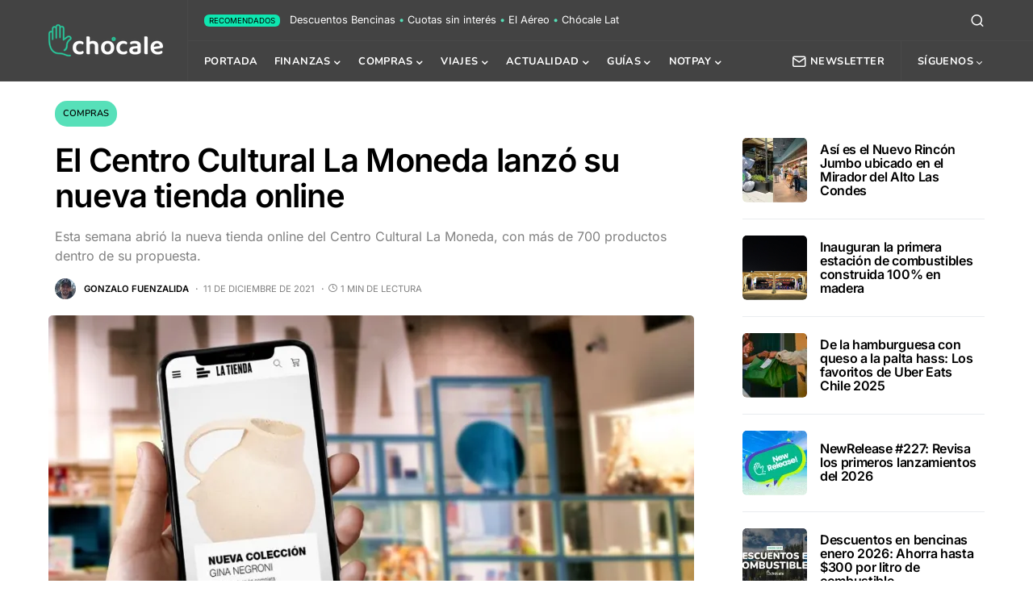

--- FILE ---
content_type: text/html; charset=utf-8
request_url: https://www.google.com/recaptcha/api2/anchor?ar=1&k=6LfCf6UZAAAAAMsfxT9fa5EdSbp6D1Hz67Lg48ha&co=aHR0cHM6Ly9jaG9jYWxlLmNsOjQ0Mw..&hl=en&v=PoyoqOPhxBO7pBk68S4YbpHZ&size=invisible&anchor-ms=20000&execute-ms=30000&cb=8n855el1il9h
body_size: 48703
content:
<!DOCTYPE HTML><html dir="ltr" lang="en"><head><meta http-equiv="Content-Type" content="text/html; charset=UTF-8">
<meta http-equiv="X-UA-Compatible" content="IE=edge">
<title>reCAPTCHA</title>
<style type="text/css">
/* cyrillic-ext */
@font-face {
  font-family: 'Roboto';
  font-style: normal;
  font-weight: 400;
  font-stretch: 100%;
  src: url(//fonts.gstatic.com/s/roboto/v48/KFO7CnqEu92Fr1ME7kSn66aGLdTylUAMa3GUBHMdazTgWw.woff2) format('woff2');
  unicode-range: U+0460-052F, U+1C80-1C8A, U+20B4, U+2DE0-2DFF, U+A640-A69F, U+FE2E-FE2F;
}
/* cyrillic */
@font-face {
  font-family: 'Roboto';
  font-style: normal;
  font-weight: 400;
  font-stretch: 100%;
  src: url(//fonts.gstatic.com/s/roboto/v48/KFO7CnqEu92Fr1ME7kSn66aGLdTylUAMa3iUBHMdazTgWw.woff2) format('woff2');
  unicode-range: U+0301, U+0400-045F, U+0490-0491, U+04B0-04B1, U+2116;
}
/* greek-ext */
@font-face {
  font-family: 'Roboto';
  font-style: normal;
  font-weight: 400;
  font-stretch: 100%;
  src: url(//fonts.gstatic.com/s/roboto/v48/KFO7CnqEu92Fr1ME7kSn66aGLdTylUAMa3CUBHMdazTgWw.woff2) format('woff2');
  unicode-range: U+1F00-1FFF;
}
/* greek */
@font-face {
  font-family: 'Roboto';
  font-style: normal;
  font-weight: 400;
  font-stretch: 100%;
  src: url(//fonts.gstatic.com/s/roboto/v48/KFO7CnqEu92Fr1ME7kSn66aGLdTylUAMa3-UBHMdazTgWw.woff2) format('woff2');
  unicode-range: U+0370-0377, U+037A-037F, U+0384-038A, U+038C, U+038E-03A1, U+03A3-03FF;
}
/* math */
@font-face {
  font-family: 'Roboto';
  font-style: normal;
  font-weight: 400;
  font-stretch: 100%;
  src: url(//fonts.gstatic.com/s/roboto/v48/KFO7CnqEu92Fr1ME7kSn66aGLdTylUAMawCUBHMdazTgWw.woff2) format('woff2');
  unicode-range: U+0302-0303, U+0305, U+0307-0308, U+0310, U+0312, U+0315, U+031A, U+0326-0327, U+032C, U+032F-0330, U+0332-0333, U+0338, U+033A, U+0346, U+034D, U+0391-03A1, U+03A3-03A9, U+03B1-03C9, U+03D1, U+03D5-03D6, U+03F0-03F1, U+03F4-03F5, U+2016-2017, U+2034-2038, U+203C, U+2040, U+2043, U+2047, U+2050, U+2057, U+205F, U+2070-2071, U+2074-208E, U+2090-209C, U+20D0-20DC, U+20E1, U+20E5-20EF, U+2100-2112, U+2114-2115, U+2117-2121, U+2123-214F, U+2190, U+2192, U+2194-21AE, U+21B0-21E5, U+21F1-21F2, U+21F4-2211, U+2213-2214, U+2216-22FF, U+2308-230B, U+2310, U+2319, U+231C-2321, U+2336-237A, U+237C, U+2395, U+239B-23B7, U+23D0, U+23DC-23E1, U+2474-2475, U+25AF, U+25B3, U+25B7, U+25BD, U+25C1, U+25CA, U+25CC, U+25FB, U+266D-266F, U+27C0-27FF, U+2900-2AFF, U+2B0E-2B11, U+2B30-2B4C, U+2BFE, U+3030, U+FF5B, U+FF5D, U+1D400-1D7FF, U+1EE00-1EEFF;
}
/* symbols */
@font-face {
  font-family: 'Roboto';
  font-style: normal;
  font-weight: 400;
  font-stretch: 100%;
  src: url(//fonts.gstatic.com/s/roboto/v48/KFO7CnqEu92Fr1ME7kSn66aGLdTylUAMaxKUBHMdazTgWw.woff2) format('woff2');
  unicode-range: U+0001-000C, U+000E-001F, U+007F-009F, U+20DD-20E0, U+20E2-20E4, U+2150-218F, U+2190, U+2192, U+2194-2199, U+21AF, U+21E6-21F0, U+21F3, U+2218-2219, U+2299, U+22C4-22C6, U+2300-243F, U+2440-244A, U+2460-24FF, U+25A0-27BF, U+2800-28FF, U+2921-2922, U+2981, U+29BF, U+29EB, U+2B00-2BFF, U+4DC0-4DFF, U+FFF9-FFFB, U+10140-1018E, U+10190-1019C, U+101A0, U+101D0-101FD, U+102E0-102FB, U+10E60-10E7E, U+1D2C0-1D2D3, U+1D2E0-1D37F, U+1F000-1F0FF, U+1F100-1F1AD, U+1F1E6-1F1FF, U+1F30D-1F30F, U+1F315, U+1F31C, U+1F31E, U+1F320-1F32C, U+1F336, U+1F378, U+1F37D, U+1F382, U+1F393-1F39F, U+1F3A7-1F3A8, U+1F3AC-1F3AF, U+1F3C2, U+1F3C4-1F3C6, U+1F3CA-1F3CE, U+1F3D4-1F3E0, U+1F3ED, U+1F3F1-1F3F3, U+1F3F5-1F3F7, U+1F408, U+1F415, U+1F41F, U+1F426, U+1F43F, U+1F441-1F442, U+1F444, U+1F446-1F449, U+1F44C-1F44E, U+1F453, U+1F46A, U+1F47D, U+1F4A3, U+1F4B0, U+1F4B3, U+1F4B9, U+1F4BB, U+1F4BF, U+1F4C8-1F4CB, U+1F4D6, U+1F4DA, U+1F4DF, U+1F4E3-1F4E6, U+1F4EA-1F4ED, U+1F4F7, U+1F4F9-1F4FB, U+1F4FD-1F4FE, U+1F503, U+1F507-1F50B, U+1F50D, U+1F512-1F513, U+1F53E-1F54A, U+1F54F-1F5FA, U+1F610, U+1F650-1F67F, U+1F687, U+1F68D, U+1F691, U+1F694, U+1F698, U+1F6AD, U+1F6B2, U+1F6B9-1F6BA, U+1F6BC, U+1F6C6-1F6CF, U+1F6D3-1F6D7, U+1F6E0-1F6EA, U+1F6F0-1F6F3, U+1F6F7-1F6FC, U+1F700-1F7FF, U+1F800-1F80B, U+1F810-1F847, U+1F850-1F859, U+1F860-1F887, U+1F890-1F8AD, U+1F8B0-1F8BB, U+1F8C0-1F8C1, U+1F900-1F90B, U+1F93B, U+1F946, U+1F984, U+1F996, U+1F9E9, U+1FA00-1FA6F, U+1FA70-1FA7C, U+1FA80-1FA89, U+1FA8F-1FAC6, U+1FACE-1FADC, U+1FADF-1FAE9, U+1FAF0-1FAF8, U+1FB00-1FBFF;
}
/* vietnamese */
@font-face {
  font-family: 'Roboto';
  font-style: normal;
  font-weight: 400;
  font-stretch: 100%;
  src: url(//fonts.gstatic.com/s/roboto/v48/KFO7CnqEu92Fr1ME7kSn66aGLdTylUAMa3OUBHMdazTgWw.woff2) format('woff2');
  unicode-range: U+0102-0103, U+0110-0111, U+0128-0129, U+0168-0169, U+01A0-01A1, U+01AF-01B0, U+0300-0301, U+0303-0304, U+0308-0309, U+0323, U+0329, U+1EA0-1EF9, U+20AB;
}
/* latin-ext */
@font-face {
  font-family: 'Roboto';
  font-style: normal;
  font-weight: 400;
  font-stretch: 100%;
  src: url(//fonts.gstatic.com/s/roboto/v48/KFO7CnqEu92Fr1ME7kSn66aGLdTylUAMa3KUBHMdazTgWw.woff2) format('woff2');
  unicode-range: U+0100-02BA, U+02BD-02C5, U+02C7-02CC, U+02CE-02D7, U+02DD-02FF, U+0304, U+0308, U+0329, U+1D00-1DBF, U+1E00-1E9F, U+1EF2-1EFF, U+2020, U+20A0-20AB, U+20AD-20C0, U+2113, U+2C60-2C7F, U+A720-A7FF;
}
/* latin */
@font-face {
  font-family: 'Roboto';
  font-style: normal;
  font-weight: 400;
  font-stretch: 100%;
  src: url(//fonts.gstatic.com/s/roboto/v48/KFO7CnqEu92Fr1ME7kSn66aGLdTylUAMa3yUBHMdazQ.woff2) format('woff2');
  unicode-range: U+0000-00FF, U+0131, U+0152-0153, U+02BB-02BC, U+02C6, U+02DA, U+02DC, U+0304, U+0308, U+0329, U+2000-206F, U+20AC, U+2122, U+2191, U+2193, U+2212, U+2215, U+FEFF, U+FFFD;
}
/* cyrillic-ext */
@font-face {
  font-family: 'Roboto';
  font-style: normal;
  font-weight: 500;
  font-stretch: 100%;
  src: url(//fonts.gstatic.com/s/roboto/v48/KFO7CnqEu92Fr1ME7kSn66aGLdTylUAMa3GUBHMdazTgWw.woff2) format('woff2');
  unicode-range: U+0460-052F, U+1C80-1C8A, U+20B4, U+2DE0-2DFF, U+A640-A69F, U+FE2E-FE2F;
}
/* cyrillic */
@font-face {
  font-family: 'Roboto';
  font-style: normal;
  font-weight: 500;
  font-stretch: 100%;
  src: url(//fonts.gstatic.com/s/roboto/v48/KFO7CnqEu92Fr1ME7kSn66aGLdTylUAMa3iUBHMdazTgWw.woff2) format('woff2');
  unicode-range: U+0301, U+0400-045F, U+0490-0491, U+04B0-04B1, U+2116;
}
/* greek-ext */
@font-face {
  font-family: 'Roboto';
  font-style: normal;
  font-weight: 500;
  font-stretch: 100%;
  src: url(//fonts.gstatic.com/s/roboto/v48/KFO7CnqEu92Fr1ME7kSn66aGLdTylUAMa3CUBHMdazTgWw.woff2) format('woff2');
  unicode-range: U+1F00-1FFF;
}
/* greek */
@font-face {
  font-family: 'Roboto';
  font-style: normal;
  font-weight: 500;
  font-stretch: 100%;
  src: url(//fonts.gstatic.com/s/roboto/v48/KFO7CnqEu92Fr1ME7kSn66aGLdTylUAMa3-UBHMdazTgWw.woff2) format('woff2');
  unicode-range: U+0370-0377, U+037A-037F, U+0384-038A, U+038C, U+038E-03A1, U+03A3-03FF;
}
/* math */
@font-face {
  font-family: 'Roboto';
  font-style: normal;
  font-weight: 500;
  font-stretch: 100%;
  src: url(//fonts.gstatic.com/s/roboto/v48/KFO7CnqEu92Fr1ME7kSn66aGLdTylUAMawCUBHMdazTgWw.woff2) format('woff2');
  unicode-range: U+0302-0303, U+0305, U+0307-0308, U+0310, U+0312, U+0315, U+031A, U+0326-0327, U+032C, U+032F-0330, U+0332-0333, U+0338, U+033A, U+0346, U+034D, U+0391-03A1, U+03A3-03A9, U+03B1-03C9, U+03D1, U+03D5-03D6, U+03F0-03F1, U+03F4-03F5, U+2016-2017, U+2034-2038, U+203C, U+2040, U+2043, U+2047, U+2050, U+2057, U+205F, U+2070-2071, U+2074-208E, U+2090-209C, U+20D0-20DC, U+20E1, U+20E5-20EF, U+2100-2112, U+2114-2115, U+2117-2121, U+2123-214F, U+2190, U+2192, U+2194-21AE, U+21B0-21E5, U+21F1-21F2, U+21F4-2211, U+2213-2214, U+2216-22FF, U+2308-230B, U+2310, U+2319, U+231C-2321, U+2336-237A, U+237C, U+2395, U+239B-23B7, U+23D0, U+23DC-23E1, U+2474-2475, U+25AF, U+25B3, U+25B7, U+25BD, U+25C1, U+25CA, U+25CC, U+25FB, U+266D-266F, U+27C0-27FF, U+2900-2AFF, U+2B0E-2B11, U+2B30-2B4C, U+2BFE, U+3030, U+FF5B, U+FF5D, U+1D400-1D7FF, U+1EE00-1EEFF;
}
/* symbols */
@font-face {
  font-family: 'Roboto';
  font-style: normal;
  font-weight: 500;
  font-stretch: 100%;
  src: url(//fonts.gstatic.com/s/roboto/v48/KFO7CnqEu92Fr1ME7kSn66aGLdTylUAMaxKUBHMdazTgWw.woff2) format('woff2');
  unicode-range: U+0001-000C, U+000E-001F, U+007F-009F, U+20DD-20E0, U+20E2-20E4, U+2150-218F, U+2190, U+2192, U+2194-2199, U+21AF, U+21E6-21F0, U+21F3, U+2218-2219, U+2299, U+22C4-22C6, U+2300-243F, U+2440-244A, U+2460-24FF, U+25A0-27BF, U+2800-28FF, U+2921-2922, U+2981, U+29BF, U+29EB, U+2B00-2BFF, U+4DC0-4DFF, U+FFF9-FFFB, U+10140-1018E, U+10190-1019C, U+101A0, U+101D0-101FD, U+102E0-102FB, U+10E60-10E7E, U+1D2C0-1D2D3, U+1D2E0-1D37F, U+1F000-1F0FF, U+1F100-1F1AD, U+1F1E6-1F1FF, U+1F30D-1F30F, U+1F315, U+1F31C, U+1F31E, U+1F320-1F32C, U+1F336, U+1F378, U+1F37D, U+1F382, U+1F393-1F39F, U+1F3A7-1F3A8, U+1F3AC-1F3AF, U+1F3C2, U+1F3C4-1F3C6, U+1F3CA-1F3CE, U+1F3D4-1F3E0, U+1F3ED, U+1F3F1-1F3F3, U+1F3F5-1F3F7, U+1F408, U+1F415, U+1F41F, U+1F426, U+1F43F, U+1F441-1F442, U+1F444, U+1F446-1F449, U+1F44C-1F44E, U+1F453, U+1F46A, U+1F47D, U+1F4A3, U+1F4B0, U+1F4B3, U+1F4B9, U+1F4BB, U+1F4BF, U+1F4C8-1F4CB, U+1F4D6, U+1F4DA, U+1F4DF, U+1F4E3-1F4E6, U+1F4EA-1F4ED, U+1F4F7, U+1F4F9-1F4FB, U+1F4FD-1F4FE, U+1F503, U+1F507-1F50B, U+1F50D, U+1F512-1F513, U+1F53E-1F54A, U+1F54F-1F5FA, U+1F610, U+1F650-1F67F, U+1F687, U+1F68D, U+1F691, U+1F694, U+1F698, U+1F6AD, U+1F6B2, U+1F6B9-1F6BA, U+1F6BC, U+1F6C6-1F6CF, U+1F6D3-1F6D7, U+1F6E0-1F6EA, U+1F6F0-1F6F3, U+1F6F7-1F6FC, U+1F700-1F7FF, U+1F800-1F80B, U+1F810-1F847, U+1F850-1F859, U+1F860-1F887, U+1F890-1F8AD, U+1F8B0-1F8BB, U+1F8C0-1F8C1, U+1F900-1F90B, U+1F93B, U+1F946, U+1F984, U+1F996, U+1F9E9, U+1FA00-1FA6F, U+1FA70-1FA7C, U+1FA80-1FA89, U+1FA8F-1FAC6, U+1FACE-1FADC, U+1FADF-1FAE9, U+1FAF0-1FAF8, U+1FB00-1FBFF;
}
/* vietnamese */
@font-face {
  font-family: 'Roboto';
  font-style: normal;
  font-weight: 500;
  font-stretch: 100%;
  src: url(//fonts.gstatic.com/s/roboto/v48/KFO7CnqEu92Fr1ME7kSn66aGLdTylUAMa3OUBHMdazTgWw.woff2) format('woff2');
  unicode-range: U+0102-0103, U+0110-0111, U+0128-0129, U+0168-0169, U+01A0-01A1, U+01AF-01B0, U+0300-0301, U+0303-0304, U+0308-0309, U+0323, U+0329, U+1EA0-1EF9, U+20AB;
}
/* latin-ext */
@font-face {
  font-family: 'Roboto';
  font-style: normal;
  font-weight: 500;
  font-stretch: 100%;
  src: url(//fonts.gstatic.com/s/roboto/v48/KFO7CnqEu92Fr1ME7kSn66aGLdTylUAMa3KUBHMdazTgWw.woff2) format('woff2');
  unicode-range: U+0100-02BA, U+02BD-02C5, U+02C7-02CC, U+02CE-02D7, U+02DD-02FF, U+0304, U+0308, U+0329, U+1D00-1DBF, U+1E00-1E9F, U+1EF2-1EFF, U+2020, U+20A0-20AB, U+20AD-20C0, U+2113, U+2C60-2C7F, U+A720-A7FF;
}
/* latin */
@font-face {
  font-family: 'Roboto';
  font-style: normal;
  font-weight: 500;
  font-stretch: 100%;
  src: url(//fonts.gstatic.com/s/roboto/v48/KFO7CnqEu92Fr1ME7kSn66aGLdTylUAMa3yUBHMdazQ.woff2) format('woff2');
  unicode-range: U+0000-00FF, U+0131, U+0152-0153, U+02BB-02BC, U+02C6, U+02DA, U+02DC, U+0304, U+0308, U+0329, U+2000-206F, U+20AC, U+2122, U+2191, U+2193, U+2212, U+2215, U+FEFF, U+FFFD;
}
/* cyrillic-ext */
@font-face {
  font-family: 'Roboto';
  font-style: normal;
  font-weight: 900;
  font-stretch: 100%;
  src: url(//fonts.gstatic.com/s/roboto/v48/KFO7CnqEu92Fr1ME7kSn66aGLdTylUAMa3GUBHMdazTgWw.woff2) format('woff2');
  unicode-range: U+0460-052F, U+1C80-1C8A, U+20B4, U+2DE0-2DFF, U+A640-A69F, U+FE2E-FE2F;
}
/* cyrillic */
@font-face {
  font-family: 'Roboto';
  font-style: normal;
  font-weight: 900;
  font-stretch: 100%;
  src: url(//fonts.gstatic.com/s/roboto/v48/KFO7CnqEu92Fr1ME7kSn66aGLdTylUAMa3iUBHMdazTgWw.woff2) format('woff2');
  unicode-range: U+0301, U+0400-045F, U+0490-0491, U+04B0-04B1, U+2116;
}
/* greek-ext */
@font-face {
  font-family: 'Roboto';
  font-style: normal;
  font-weight: 900;
  font-stretch: 100%;
  src: url(//fonts.gstatic.com/s/roboto/v48/KFO7CnqEu92Fr1ME7kSn66aGLdTylUAMa3CUBHMdazTgWw.woff2) format('woff2');
  unicode-range: U+1F00-1FFF;
}
/* greek */
@font-face {
  font-family: 'Roboto';
  font-style: normal;
  font-weight: 900;
  font-stretch: 100%;
  src: url(//fonts.gstatic.com/s/roboto/v48/KFO7CnqEu92Fr1ME7kSn66aGLdTylUAMa3-UBHMdazTgWw.woff2) format('woff2');
  unicode-range: U+0370-0377, U+037A-037F, U+0384-038A, U+038C, U+038E-03A1, U+03A3-03FF;
}
/* math */
@font-face {
  font-family: 'Roboto';
  font-style: normal;
  font-weight: 900;
  font-stretch: 100%;
  src: url(//fonts.gstatic.com/s/roboto/v48/KFO7CnqEu92Fr1ME7kSn66aGLdTylUAMawCUBHMdazTgWw.woff2) format('woff2');
  unicode-range: U+0302-0303, U+0305, U+0307-0308, U+0310, U+0312, U+0315, U+031A, U+0326-0327, U+032C, U+032F-0330, U+0332-0333, U+0338, U+033A, U+0346, U+034D, U+0391-03A1, U+03A3-03A9, U+03B1-03C9, U+03D1, U+03D5-03D6, U+03F0-03F1, U+03F4-03F5, U+2016-2017, U+2034-2038, U+203C, U+2040, U+2043, U+2047, U+2050, U+2057, U+205F, U+2070-2071, U+2074-208E, U+2090-209C, U+20D0-20DC, U+20E1, U+20E5-20EF, U+2100-2112, U+2114-2115, U+2117-2121, U+2123-214F, U+2190, U+2192, U+2194-21AE, U+21B0-21E5, U+21F1-21F2, U+21F4-2211, U+2213-2214, U+2216-22FF, U+2308-230B, U+2310, U+2319, U+231C-2321, U+2336-237A, U+237C, U+2395, U+239B-23B7, U+23D0, U+23DC-23E1, U+2474-2475, U+25AF, U+25B3, U+25B7, U+25BD, U+25C1, U+25CA, U+25CC, U+25FB, U+266D-266F, U+27C0-27FF, U+2900-2AFF, U+2B0E-2B11, U+2B30-2B4C, U+2BFE, U+3030, U+FF5B, U+FF5D, U+1D400-1D7FF, U+1EE00-1EEFF;
}
/* symbols */
@font-face {
  font-family: 'Roboto';
  font-style: normal;
  font-weight: 900;
  font-stretch: 100%;
  src: url(//fonts.gstatic.com/s/roboto/v48/KFO7CnqEu92Fr1ME7kSn66aGLdTylUAMaxKUBHMdazTgWw.woff2) format('woff2');
  unicode-range: U+0001-000C, U+000E-001F, U+007F-009F, U+20DD-20E0, U+20E2-20E4, U+2150-218F, U+2190, U+2192, U+2194-2199, U+21AF, U+21E6-21F0, U+21F3, U+2218-2219, U+2299, U+22C4-22C6, U+2300-243F, U+2440-244A, U+2460-24FF, U+25A0-27BF, U+2800-28FF, U+2921-2922, U+2981, U+29BF, U+29EB, U+2B00-2BFF, U+4DC0-4DFF, U+FFF9-FFFB, U+10140-1018E, U+10190-1019C, U+101A0, U+101D0-101FD, U+102E0-102FB, U+10E60-10E7E, U+1D2C0-1D2D3, U+1D2E0-1D37F, U+1F000-1F0FF, U+1F100-1F1AD, U+1F1E6-1F1FF, U+1F30D-1F30F, U+1F315, U+1F31C, U+1F31E, U+1F320-1F32C, U+1F336, U+1F378, U+1F37D, U+1F382, U+1F393-1F39F, U+1F3A7-1F3A8, U+1F3AC-1F3AF, U+1F3C2, U+1F3C4-1F3C6, U+1F3CA-1F3CE, U+1F3D4-1F3E0, U+1F3ED, U+1F3F1-1F3F3, U+1F3F5-1F3F7, U+1F408, U+1F415, U+1F41F, U+1F426, U+1F43F, U+1F441-1F442, U+1F444, U+1F446-1F449, U+1F44C-1F44E, U+1F453, U+1F46A, U+1F47D, U+1F4A3, U+1F4B0, U+1F4B3, U+1F4B9, U+1F4BB, U+1F4BF, U+1F4C8-1F4CB, U+1F4D6, U+1F4DA, U+1F4DF, U+1F4E3-1F4E6, U+1F4EA-1F4ED, U+1F4F7, U+1F4F9-1F4FB, U+1F4FD-1F4FE, U+1F503, U+1F507-1F50B, U+1F50D, U+1F512-1F513, U+1F53E-1F54A, U+1F54F-1F5FA, U+1F610, U+1F650-1F67F, U+1F687, U+1F68D, U+1F691, U+1F694, U+1F698, U+1F6AD, U+1F6B2, U+1F6B9-1F6BA, U+1F6BC, U+1F6C6-1F6CF, U+1F6D3-1F6D7, U+1F6E0-1F6EA, U+1F6F0-1F6F3, U+1F6F7-1F6FC, U+1F700-1F7FF, U+1F800-1F80B, U+1F810-1F847, U+1F850-1F859, U+1F860-1F887, U+1F890-1F8AD, U+1F8B0-1F8BB, U+1F8C0-1F8C1, U+1F900-1F90B, U+1F93B, U+1F946, U+1F984, U+1F996, U+1F9E9, U+1FA00-1FA6F, U+1FA70-1FA7C, U+1FA80-1FA89, U+1FA8F-1FAC6, U+1FACE-1FADC, U+1FADF-1FAE9, U+1FAF0-1FAF8, U+1FB00-1FBFF;
}
/* vietnamese */
@font-face {
  font-family: 'Roboto';
  font-style: normal;
  font-weight: 900;
  font-stretch: 100%;
  src: url(//fonts.gstatic.com/s/roboto/v48/KFO7CnqEu92Fr1ME7kSn66aGLdTylUAMa3OUBHMdazTgWw.woff2) format('woff2');
  unicode-range: U+0102-0103, U+0110-0111, U+0128-0129, U+0168-0169, U+01A0-01A1, U+01AF-01B0, U+0300-0301, U+0303-0304, U+0308-0309, U+0323, U+0329, U+1EA0-1EF9, U+20AB;
}
/* latin-ext */
@font-face {
  font-family: 'Roboto';
  font-style: normal;
  font-weight: 900;
  font-stretch: 100%;
  src: url(//fonts.gstatic.com/s/roboto/v48/KFO7CnqEu92Fr1ME7kSn66aGLdTylUAMa3KUBHMdazTgWw.woff2) format('woff2');
  unicode-range: U+0100-02BA, U+02BD-02C5, U+02C7-02CC, U+02CE-02D7, U+02DD-02FF, U+0304, U+0308, U+0329, U+1D00-1DBF, U+1E00-1E9F, U+1EF2-1EFF, U+2020, U+20A0-20AB, U+20AD-20C0, U+2113, U+2C60-2C7F, U+A720-A7FF;
}
/* latin */
@font-face {
  font-family: 'Roboto';
  font-style: normal;
  font-weight: 900;
  font-stretch: 100%;
  src: url(//fonts.gstatic.com/s/roboto/v48/KFO7CnqEu92Fr1ME7kSn66aGLdTylUAMa3yUBHMdazQ.woff2) format('woff2');
  unicode-range: U+0000-00FF, U+0131, U+0152-0153, U+02BB-02BC, U+02C6, U+02DA, U+02DC, U+0304, U+0308, U+0329, U+2000-206F, U+20AC, U+2122, U+2191, U+2193, U+2212, U+2215, U+FEFF, U+FFFD;
}

</style>
<link rel="stylesheet" type="text/css" href="https://www.gstatic.com/recaptcha/releases/PoyoqOPhxBO7pBk68S4YbpHZ/styles__ltr.css">
<script nonce="uYcWKdktMkMmTuL8vYl8Ww" type="text/javascript">window['__recaptcha_api'] = 'https://www.google.com/recaptcha/api2/';</script>
<script type="text/javascript" src="https://www.gstatic.com/recaptcha/releases/PoyoqOPhxBO7pBk68S4YbpHZ/recaptcha__en.js" nonce="uYcWKdktMkMmTuL8vYl8Ww">
      
    </script></head>
<body><div id="rc-anchor-alert" class="rc-anchor-alert"></div>
<input type="hidden" id="recaptcha-token" value="[base64]">
<script type="text/javascript" nonce="uYcWKdktMkMmTuL8vYl8Ww">
      recaptcha.anchor.Main.init("[\x22ainput\x22,[\x22bgdata\x22,\x22\x22,\[base64]/[base64]/[base64]/bmV3IHJbeF0oY1swXSk6RT09Mj9uZXcgclt4XShjWzBdLGNbMV0pOkU9PTM/bmV3IHJbeF0oY1swXSxjWzFdLGNbMl0pOkU9PTQ/[base64]/[base64]/[base64]/[base64]/[base64]/[base64]/[base64]/[base64]\x22,\[base64]\x22,\[base64]/w5wlw5HCkSR1FhvClMOmw5xRWcKLw6TDlMKGw5jChhoIwrZ4Sic1XHoxw7pqwplMw75GNsKSEcO4w6zDhFZZKcOGw7/Di8O3GGVJw43Cn2rDskXDjQ/Cp8KfRhhdNcOpYMOzw4h6w4bCmXjCrMOMw6rCnMOiw6kQc05+b8OHfwnCjcOrCBw5w7Urwr/DtcOXw5zCqcOHwpHChCdlw6HCn8K9woxSwoDDuBh4woPDtsK1w4BYwr8OAcKaJ8OWw6HDs3pkTSNpwo7DksKGwpnCrF3DiX3DpyTCvVHCmxjDjm0YwrYoWCHCpcK4w6jClMKuwpZYAT3Cq8Kaw4/DtXtBOsKCw6TClSBQwoJmGVwjwoA6KErDlGM9w7gMMlxdwpPChVQVwqZbHcKRXwTDrVjCn8ONw7HDs8Kra8K9wp4uwqHCs8KrwqdmJcOQwoTCmMKZIcKwZRPDqcOiHw/Dkkh/P8KHwonChcOMdcKPdcKSwqrCk1/DrzDDqATCqTrCncOHPAokw5Viw4nDssKiK0rDpGHCnQIUw7nCusKpMsKHwpMSw5djwoLCvcOSScOgLFLCjMKUw7LDiR/[base64]/[base64]/CpnpSw6DCn3sdw7/CocK+SMOkV8KBw73CoGV/WQTDgkl8wr04Qy/[base64]/CqMOfwqRwWMOoL8OpwoDDncOpaUFgwrTCvXnDusOyBMOywpLDvj/CmQlZX8K4KyxZF8OVw7xmw6NFwpPCssOeLx5Pw57CsHjDjcKVSBVEwqrCmAzChcOAwpTDmVzCnSAcDFLDpyEyDcKUwrLCoRTDj8OKJDvDsDNJIWx0R8K8TEHCsMO/wrZKwrg8w4BwF8K4wp3Dj8OTwqPDkmzDnVwzDMK4JsOBMX3ChcKRRw00ZsOZQHhdNzbDi8Ofwp/DsHfDqsORw6wMw5ZGwr87w5U0TknDmcOyOsKDCMOlBcKtYsK0wr4hwpFfcDkwEU84w4LDsEDDlztWwqfCsMOwWi0eHjHDvMKMGwB6KcOhDzXCtcKbIAcMwr5mwrDCn8OkfUjChm3DkMKiwqrCpMKFHBTCp3fDrnjDnMOfPVLDmDkfIRrCmG0Xw6/[base64]/DmjYPw6PDpsONVV/CkxAAeUTDlQA/w4kPNcOfKBLDnTvDhMKwemoTE3LCqSolw7gkUFgFwrxdwp4YY2TDssOTwovCu05+ZcKxMcKTWMOPfmQoO8KGHMKowrAIw67CoRlKHizDoBEQE8KmOFNxBQ4OIkcuLS/ClGvDpXvDkiknwrYmw79dfcKGNlQtGsK5w57Cm8Ozw7rCl0Jaw583aMKrccOqXnPCr3Jnw557AVXDmj/Cs8O6w5jChnxKYxfDtQ1pQ8O4wotfHBloe3JmcE9xaGnCg3zCoMK8KBjDqjTDrTHCgTnDojDDrTTChTTDtcOTJsKwMXPDnsOIaUoLMzpSVizCs1sdcRJLY8KKw7/DscOvTcOqWsOiG8KlQGcnUX9fw4rCscOTEmlMw6nDl3DCi8OLw5vDvWDCv0Uhw5RLwpIaLcO/woDChCsLwoLDgjnDgMKICMKzwqh6OcOqZxJoV8Kow7hAw6jDpSvDk8Onw6XDo8Khwqslw7/ClnXDisKaNMO2w4HCgcKNw4fCn1PCvQBFc2jDqhhzw6VLwqPCoT3CjcKnw4zDjWYKE8OYwonDuMKENsKkwqEzw5XCqMOVw6zDh8KBwovDs8OBM0Z0bBQ6w5tIA8OPKMK/[base64]/[base64]/IcOww5toPl9xwoJDZVrCjFJuQcO8TjYeVcK9w4DCjjRJfsKNEMKfCMOGLD7CrXvCg8OGwqrCq8KfwoPDnsKiacKvwqI/[base64]/Ct8KKJUZHwqrCrMKETj1BLEDDssOHw5kbwrHDt8K6EXgYwpxPDMOtSsKaYQTDsCJLw7Vew4bDnsK+OMOZVTI6w4zChGdFw5TDoMOwwrLCoXwrbVLCq8Ktw414N1ZLGcKpLR5Lw6BQwoABdw7DocObLcOmwqZ/[base64]/F8OBKS7DgT0Ew5h/w73DqsOZO8OhEsONAcOVDV9cVRPCmzPCqcK5HRxuw60hw5nDuFAiZFHCuANmJcODL8OkworCucOfwonDtzrCoU7CiWF4w5/DtRrCtsOzw57Dh17DlsOmwoJIw50rw4E5w6o2PxPCshjCpHozw4LCti9cAsObwrw/wpF+E8KFw7jCosOtHcK1w7LDkgLCiWvCug7ChcKmMyB9wpdbem9ewo/DvG5BOQTCn8KOJ8KIOxHDr8O/U8O/fMKQS33DkjDCoMK5SQkuRsO2TcKewrvDm3zDpmc3wqrDicOFW8OPw47CjXfDkcOXw6nDhMOBOcO8woXDuAdjw4ZHAcKPwpDDq1diPnPDqyNvw4LCn8KAUsO2w43DgcK6TcK/[base64]/[base64]/wpQQe0gPNlfCh8OCwqTDvSrCs8KUSMK1NC0kZMKKwo5eAcOywqIHW8OVwoRPSMOGP8O3w4oQPcK8L8ORwpDCpltZw5AjcWnDvk3CjMKmwrLDgnMcLzfDpMOQwo4Iw6PCr8O8w5XDi3nCjhUTXmV/AMOcwo5tZ8Onw7/Cs8KdIMKPFMK/[base64]/wpxBwoDDk8OWwoDCqTnDrcO1FcKuw7/[base64]/[base64]/[base64]/CtUFnw7JQFGnDgcK5w6fCtsOPeQouAQ0kwokme8KXwqV4BMOKwpzDl8O7wr3DiMKNw7pKw7HDmsOIw6RowpdBwo7ClRdSV8KkUEBrwqLDu8O5wrFXwpttw7HDpxgkX8KmGsO6HlksI1dzKFEMWgfCgQbDvQbCj8OWwr8JwrHCjcOjUkIgfQN/[base64]/Ck8KzKcOgYCTDn8OVKXVwPXgAesOVMF8Gw49yK8OGw6PChXw4KCjCkQDCpwguesKzw6N8ZlYbTQzCjcKrw5QgMsOoU8KjZhZow5hYwr/CtwrCo8KWw7/DlsKAw4HDmQ9Cwr/CjWlpwrPDt8KlH8KBw4zCi8OBdhfDrsOeSMK3DcKTw4psJsOxc0/DjcKBLR7DmcOiwovDhMKIasKuw4bCkQPCv8ONS8O+wpkTPn7ChsOgFsK+w7R/[base64]/CrMKMYMO6w5PDi8K4wpvDgVlLOcOnwqjDmcOjw4EuO2YfSMO/w5vDll5fw6V/[base64]/CpiFgPcOKw6vDkQ5LwrDCm8O9ORNKw4xRwpLCnsKEwp0/IcKNwoREwoHDsMORFsKFQ8Oxw48zExjCp8Kpw7BmJEnDimrCqz4Pw4vCsQwUwr7CmMK8LcKCJgUzwrzDrMKsJxXDgcKjLkrDgw/DhCjDtGcCB8OVX8KxR8OGw4RHw4FMw6DDkcKfwr7Cjw3CicOpwqFNw5fDgH/DmllNOTc8HCbCscOHwppGIcOCwptxwoQWwpoJV8Kzw7DCgMOLcigxDcOGwolTw7DCtCMSFsKvGXjCh8OBHsKUU8Ogw5h0w4hffMOYEsK6DcOQw4rDhsK2wpbCi8OkOjHCi8OvwoA7w4fDqEp7wpVdwrHCpzEswovCq0ZnwozCt8K1PRU4PsKLw6xiG0/Dr0vDvsKWwrohwrnClV/DoMKzw5IRdSUBwoAPw5jCocOqAMKcwq7DgsKEw50CwpzCusOiwr8yA8KDw6FWw4bCqy9UTx8JwozCjnxjwq3CvsKDD8KUw41+CcKJecOawo4fwpnDu8OhwqLClkDDhR7DtAfDnQHDhsKfV0nCrsKew7h0aX/[base64]/CucO2R8ONIVkzd0wxw77CnMORw6EhwrNgw7pkw7p2eFFeFFo8wrLCpU5zJ8Opw7/CocKddXXDl8KyCkMAwr0accOPwo7CksO4w5hhXHorwoQoJMKWBjLDusKzwqYHw7DDvsOEK8K0S8OhQ8KCIsK+wqHDmMOVwqPCnzbCmsOqEsO5w6MsKEnDkTjCgcOyw4bCq8Kkw4zCq2PDhMOAwo8EQcO5Q8OFSTw/w7FAw5Y5RWM/LsO0Xx/[base64]/Dn8Kzw7FQQsOFwpDDmmNdL8OvwqjDn8OFw6XDpEkcTMOMP8KGwrM6EkAMwoItwpHDosKTwpgkfhjChTvDrMKHw6h7wqx/wp7CrSNzIMO9eQ12w4XDkF/[base64]/[base64]/ClMOiwoxcSsKTwovDqTdrw5/Do8O0VBHCsS4xEA7CmnPDjcOiw5A3DQbDknDDrcOIwpQCwpjDnX3DjxI7wr7CjBvCscOHN2cgK0vCnDbDk8OhwrXCj8KsalDCiWTDmMKiZcODw4DDmDRQw5cPHsK2agVcecO/wpIOwpPDi39wQ8KnI019w6vDvsKswoXDnsK2wrfCmsK0w68KQ8KgwqVfwpfChMKrNGohw5/[base64]/JsOEwrc1wqFuwrbCucK8AcK+wo/DisKABsODw6LCmcO2w4PCqHTDuy9vw6BJKcKawqLCkMKSPsKIw4TDoMKiJB0lw6rDvcOSDsKJZcKKwrA+SsOnH8OMw6ZAacK6fz5CwoHClcOLFwJ9DMK1w5bDtRVTCBPCisOJRMOhQ2w/emvDjsKwOhpAJGEBCMKhfH7DhMO+cMKENcOXwoDCl8KdV2fCnRNkw6nDpcOjw6vCsMOUWVfDkl/DicOkwo8RdDbCkcOxw63CpsKkA8KOw757O2PCvVdLDzPDqcOEEj3Dr1nDnB9BwrtzQQ/CmlEmw4bDj1Qnw67CocKmw5zCqCzCg8KEw7NYw4fDtsKgw7dgw7xywrjChzTCt8KWYm5RWcOXCTM7R8KIwofCg8KHwo/CjsKdwp7CjMO+Cj3DnMKBw5jCpsO7ARJww71aMVVEK8OKb8KcQ8Orw65mw79qRhYKw7jCmgxbwrRww7LCsCMIwrfCucOrwqLDuTNHfgd9en3CjsO2LVkVwqxvDsOCw7hlC8OrI8KewrTCpC7Dt8OUw6PCigJqwrTDrCXCi8O/RsKZw5jChjNWw5wyDMOgwpZME0XDulJHb8KVwqXDnMOtwo/CmzxRw7s2ejDCulPCvEnChcOVej0jw6XDlcO7w6HCuMKIwpTCicK0DhPCocK9w6bDtXtWwrDCiHzDisOneMKYwqfCusKrZinDrk3CuMKPI8K2wqzCvXd2w7rCn8OFw61sX8KaHlzDqsK5bFluw6HClxZOWMOKwodTZ8K6w6cKw40Xw40Uw64mcsO/w5TCgsKOwpHChsKlNh7Dn2bDlhDCjBRJw7HCpic7YcKRw5tge8K/HT56JhVkMcOWwpTDr8KDw7zCtsKOVMO6FWcnKsKIfH0qwpTDm8Oww5zCkMOlw6kqw7NDDcO6wrzDiBzDrV0Mw7N+w5tXwrjCsWJbU2trwoMHw6HCqsKbNVINXsODw6krMlVfwp5fw5o/CEsjwofCp1PDmXETSsKtRhTCtsKkL1N4A1TDqcOSw7nCgAsJSMK9w5HCgQR6GnzDng7DiFElwrBpLcKZw67ChcKPHxgIw4rCtAfCjgBJwoIhw5nDq1cQZUQXwr/Cn8K9cMKCCGbDk1XDl8KGwo/Dtn1lRsK+b3nDki/Cn8OIwoxwbQrCtcKhTRRYAA7DqsKewoJpwpPDvsOgw6jDrMOqwqDCpTbCgGcwKVVgw5zCgMODIB3Dj8K3wotOwr/DrsOAwozDiMOKw7vCpMKtwo3CjcKVMMOwVcK3wqrCrVJWw5XCkgweecOjCCweMcOww4V0wrZqw4/CuMOvEV5kwps2dMKTwpAYw6DCskvCuCHCoHE9wq/[base64]/wqpZGTjDqMKGw7NKWMOSUTPCjsKWwoHCo8OwDE7DpWcMTsO+wrvCuF7CoWvCrBDChMK4GMOIw79DIMOtVg8VMMOPw5fDhsKGwptuSn/DmcKww7zCvHjDrw7DvkUmG8OiT8KcwqTDqMOKwrjDmCXDrMKDacKPImHDn8KxwqVWZWLDshLDisOOYRdUwptLw6t5w4BWw4jClcO/cMOjwrbDs8KuCCxpwokcw5MjfcOsK3lIwqp2wpjDpsOWbgwDDMOOwrLCrMOkwrHCgRY/JsOvI8K6ciQXbXzCp3Yaw4LDq8Oxw6fChcKcw5HDg8KzwrstwpbDnRo1wqsUHB5FacKOw5fDhgDCoxrCowE6w6jDiMO/FVrCvAJKbBPClBPCoGgmwqhywoTDpcKBw5zDr3XDtMKawrbCmsOOw5dobMOBXsOgPgQtPkIgGsK9w6Umwo5cwpcNw78Sw6Bnw7N0w7DDk8OcIihIwoJ1YS3DkMKiNMKqw5/CisK6AsOFFAbDgyfDksKlSh3CuMKYwp/[base64]/DisKLbMOQwpvDpsO1wpJqF8Kpwo/Dpn/DtcK5wq3CqS53wr52w43CjcKww5jCr2XDrj8owoPCoMKDw6wJwprDsRMfwr/CjFdAOcOpEcOqw4hrw4dyw7vCmsOvMwd3w4lXw4/Cg2HDu3bDtAvDu041woNeM8KdeFvDgkcvUUZXd8Kkw4LCizNxw6rDiMOew7/DiHNiPQEUw6HDnUXDnUMABQRhT8KYwoQRRcOrw7vDqhYJMMOrwozCrcKnMsOCCcOWw5keasOiXhk1SsOJw7DCh8KTwpxIw5sOSl3CtTvDqcOQw6jDt8KiAB57WlUBFXvDtUjCkSrDlSRFwqzCqn/CtgDCssKzw7E6w4krH2BrPsO9w6/DrzMTwpHCjAVCwqjClxYGwp8mw5Jzw70MwqbCjMO5DMOcw4JyS3hPw43DokzDvMKCYF4cwq7DvgdkLcKBN3o4NDcaNsOxwpTCv8KOIsK5w4bDhRvDp1/CqBZ2w7nCiQ7Du0nDqcO8dns1wovDoEfCijrCpsOxVjIEJcKtw5RdcEnDnsKpwovDmMOPLcK2wrtwQ14laxXDuyrCjMOOTMKzYTLDr3RTYsOawottwrltwr/[base64]/CrsOpwqEQw618w73CtnsAwoV/wqfCk1HCpcOAw5jDgMO/PcO6wqc7VQZsw6rDjMODw7kOwo/CucKBEHfDuzDDgxXCn8ORUsKew4Aww74Hwo1dw6BYw4MFw7rCpMKke8Oxw47DscK+TsOpa8KtYcOBO8OIw47CjVIlw64owq4dwo/Dk2HDjWjCszHDqy3DszvCgj4mfFkCwoXCrz/DssKoKR40Nw/DhcO+QWfDjTfDgwzClcKaw4rDqMK3FnjDrD8fwq0ww5ZRwrNuwo5ib8K2UWBYAXbCpMKIw6Rlw4ZxVcOJw7IawqTDsHTDhMKId8K7wrrCusOwHsO5wqTCsMKMdsOuRMKww6DDgMOtwpUcw4k0woTCpVFhwrPDni/DhMK8w6FPw5PDmMKRW3nCg8KyDg3DuyjClsOXBnDChcOlw7DCrUEywrQsw51QYsO2K39zPTM4w7NVwoXDmj0XUcOzGsKoX8OWw4/Dp8OyBATDm8ORb8K/RMKEwpFJwrhDwqLCi8Kmw7p3w4TCmcOMwr0cw4XDq2fCs2xcwosuw5IFwrXCnXdcb8KVwqrDssKscwsWTMKrwqhKwoXCpiYYwoTDl8KzwqPDhcKVw53CvsOxO8O4wrlnw4F+wpMFw7/DvS4Iw4fDvljDoFTCoyZPTcKBwqMYw5IlN8OuwrTDucKzVzvCjyEOVV/CusO5GMOkwoDDtSfDlGdPe8O8wqlBw4Z8DgYBw5PDiMKgacOxUsKRwr4qw6rCvD3CkcKQADnCpBrCosOewqZ3NTLCgFZSwrVUw44qNUzDn8OQw5lJF1zCsMKLTy7Dk2IXw6TCgSTDtxTDpBY+wrvDtw7Dgip9ElZcw5zCkTjCrsKTcxRZa8OKBV/CpMOlw47DhTbCgMKIRktIw5RkwrJ5cybCjgHDksONw64Lw4/[base64]/Ux1pNijDvMOuw5IVwpNIUWcrw6jDhC/[base64]/bMOYG8K0wo0tfAU8CDwXf11LwqvDqxg1HA0Pw6lAw75Gw4bDlTgAayZ/dEDCncOZwp9ADCZDKcKTwp7CvWDDr8OCV1zDgzcFFT1Rw7/Cuyxow5Yhd0HDu8Oiw4LCozTDhCnDoS8fw4bDrsKcw4YZw4Bmb2DDssKhwrfDu8KmScOgLsOYwp1Dw7RycUDDosK8wozDjARKfWrCksOCSsKNw7ZXw7zDulZJT8KJBsKoOxDCi0wMN0DDpVfDksKjwpodWcKFVMK5w6E6F8KYAcK9w6/CrCXDlcOyw6QJT8OrSDE7JcO2wrnCmMOEw5fDmXNtw6VDwrHDnmJEFD17w6fCpSHDlnMYayNaCRd+wqXDohl5FDpVcMO5w7kjw7/Cq8O5QsO6wpoYO8K0MMKjcVlrw4rDoAvDlsKiwqfChlHDikzDq2AzIjJpSzg3WsKSwoM1wpl2PWU/w5TCn2Icw5HClj9iwrQlf1HCj3NWw4HCo8KMwqxnEUXDiW3DpcKiSMO0w7HDqj00MsKLw6DDnMKNaTcuwp/Ds8KNaMO1wrnCj3rDr1A4ZsKQwrvDi8OkbcKZwoB1w5QcEGzChcKqPz5bJQLClgDDkMKOw7TCgMOYw7jClcOEMcKaw6/[base64]/Cv8KvHw8XwoPDp27CpcKMHcOMw6k9w6tAw5AbYcKiQMKcworCr8KiMmoqw6bDjsOSw5AqWcOcw6HCqTPCjsO3w6Qyw7DCvcOMw7fCu8K/w5TDmcK0w5RPw6vDv8O6dVs/[base64]/DR9QQBc5w6HDpsOGw6fCok1iaAvDkQMfDMOGfDJ7YgDDlkPDiH4Twqk9w5cwZ8Kzwotdw4sGwpBYXMKacWcvMDfCk2rCqg1uUQo5fTzCuMKvw4cXwpPClMOCw7Uqwq/CvsK8GjpSwqHCkQvCrVdIf8OQfcKTwpHCj8KPwqrDrsOMU0jCmMOnSl/DnRVeT2lowqpVwoobw6jChMK9wrDCv8KVw5Y3QzfCrUQJw7fDtcKAeSRxwp1bw78Cw5nClcKTw5rDksOwZC9CwrI1wpZjZxPDuMO/w6Ywwr1ewppLUDbDq8KcLy87KDHCqcKYEcOVw7DDhMOCfMKaw4YjfMKCwpsXw7nCgcKJTSdrwr01w7lewpEUw6nDlsKHTMK0wqBcdRLCnEEYwp4VQ0Ahw7c+wqbDrMK4wrLCksKFw5g5w4NbHkLDjsK0wqXDjnrCssOdZMKtw7XCu8KkCsKfDMOXD3fCoMOhFn/DicKIT8OTZD/[base64]/Doht9wogtwoPCuMO5asK5J8O5wqV8w4TChMK6bcKOdcKyQcKJDEAcwrDCisKuDiXClW/[base64]/XMKHEsKKwr/[base64]/wovDh2IKKn5eUyzCv2rDjEMqwqogbGvCmifCuF9DHMK/w4/Cl3fCh8Ozbywdw61Ne0l8w4rDrcO8w5gTwpUqw61hwofCrklMZQ3CvEt5MsK2BcKHw6LDhXnCvjnCuwgKfMKNw7pdJj7CvMOawrnCmwrCm8OVw6/DtVtpJgTDqBjDkMKLwox3w4PCjUltwr7DhhEjwoLDp2srP8KwVMKnZMK2wp9Sw7vDkMOVNjzDqy3DiCrCnRjCqnHDlWjCoivDqMKqAsKEAcKaHMKzcnPCvURqwpjCt2suBGMeCwzDl2jCpxzCr8KIZ0B0wrF1wrRdw7vDscOaZVoFw7LCp8OnwpDDocK9wojDvsOTV1/CmxowBsKQwpXDrxoQwrFGNVbCqCJtw4DCusKgXjrCiMKIZsOYw5/DlxcvM8OdwrTCuDtdMcObw4sbw4wQw6zDnlTDkDE1CcOlw6B9wrM4w4doe8O+UjTChMOrw6cQXMKJXcKNJWfDncKcMz11w7khw7nCk8K8fBTCvcOnQsO1ZsKJf8OVesK7OsOjwqjCjgd7wpR5XsOmM8Oiwrx1w54PesOXRMO9SMOfGMOdw7kJHzbCrgTCqcOLwp/DhsOTcsKfwqbDo8Kiw5RZE8OmH8O5w5t9wqNtw5AFwqBcwpTCscKrw6XDsRh6X8KHeMO9w4txwqTCnsKSw6oKYhNXw4fDpmZpWljCs2QACcKZw6slwrHCiCdow7DDmC7DhsOywrXDosOLw4jCrcK2wo5vdMKmJDjCmcOCAMKSWsKCwr5bw6/DnnF/w7LDgWosw4rDi2gheQ7DjBTCtsKOwr3DmMO/w7BoKQJ+w4LCo8K7a8K1w5kewrjCtcOPw6bDvcK0LsKmw5zCjksBw44cRB0hwrkqdcKMBCNQw7cqwr/Cnmslwr7CrcORHiMOWhjDrgfCvMO/w7PCm8KPwpZFGUhmwoLDkB3ChcKEc3h+wo/CvMKFw7snHXE6w4bDiXrCrcKRwpkvb8K5ZMKgwrrDo1rDo8OYwqF8wq49HcOew44NCcK1woXCqMK3wqPCkkXCn8K+wo5OwrNmwqpDXsONw7pawr3DjRxSRmbDhcOQwogIP2YZw7nDuE/[base64]/ChMOKw6rDp1o/TsOFw604w4caw44VYDEQEk9JwpzDr0IpUMKSwrIYw5hEwpzCusOZw4/CgClswrcDwpFkMRFewo9nwrc8worDqQwiw5PCkMOBw4VWecOlTsOpwqo+woXClDrDhsOKw6HDuMKBw68TbcOKwrkfVsOww7HDmMKswrQcaMKxwodswrvDsQ/[base64]/Dr8KJw7PCg8OyAxLCoSvDrBbDnGxRZ8O4CQwswpLDjcKbL8OlXz49RcKCwqQcw6rDiMKefsKAV1zDmRHCssOJP8KpJ8OAw4NPw4PDjigzRMKOwrNNwqZ3wq59w59Qw5I/wqbDucKne3DDll9UDyPCknPChABkdQtZwq8lwrjCj8O4wowpRcKSF0F8IsOmRsK1EMKCwqZ9w5N5fsOaJm0ywpnCm8OhwqDDuGZuSj7CjRRxecKiLGTDjEHDu1DDvcOueMOHw5DCo8OGXcO+UE/CicOPw6d9w4U+XcOWwr/DjjrCscKBTgFAwo8GwoPCgh3DqwPCjzAGw6BROhLCu8OhwpHDgsKrYsOPwpLCuSLDlRxzQgXCoUota18gwrrCnsOYLMKbw7UMw4fDmHnCrMOvKkTCqsKVwrfCnUIhw5lAwq7CulzDjcOMw7IxwqIwER/Dji/CpcK9w4AWw6HCtMK7wo3CisKDMCY2w4bDhRJNBWrCosKAKsO5IcK0wpx0WsK2AsKvwrkyG3tTOTFUwq7DrF/Cu1olHcOfNUrCj8KFfRHCn8K5N8Odw7x5BGLCshRoKw7Dg25JwohIwoXDrUYWw5JLBsKIDWMuD8KUw5NUwo16bD12XsOvw6E9aMKjXMK8JsOwOSzDpcOowrBhwq/Dm8Kbw7DCtMOtaDrCgsKsK8OwNcOeDHPDhX7DvcOiw4XCtcOEw75nwr7DlsO2w4vCm8OjdlZoGcK1wqJWw6XCiX1eXkvCrn0NEMK9w5/DssOZw4NpVcKfOcOFcMKLwrvCqyhycsOXw6nDkwTDlsORQXtywqPCt0lyM8OLIXDCn8KBwpg9wpxJwrPDvjN1wrXDscOJw7LDlmhMwrHCk8OUClcYwpzCpcKVXsKBw598VXVUw5QEwr/DjFEkwovCnyNFYWbDtCzDmCLDj8KTI8O1wpo2VxfChQLDqwbChxrCuFA5wrMWwoFLw4fDky/[base64]/[base64]/CiMODwpLDisOGRcOxwo/DqcOPw7vDjxAkVcKjagjDp8O6w7oow6zDlMOCP8K2ZzTDuyHDgXJhw4HCosKAw7JpNW50GsOGa0nDrMOdw7vDoFREJMOAUiXDtEtpw5nDhcKiXxbDqXB4wpHDj1jCkgYKBgvChU41CQtQAMKKw5bCgzzCisKbBzgkwrk6wr/Cl0hdO8K9AV/Dii8kw7nCq3IUWMOAw6nCpj1BXg7CqMKQdCQWcVjCujkMwqNqwo8/[base64]/CqcKJw5Znw6zDnmHCsVnDsGtqO8OrT0J/PMOTN8KJwpfCosOEXklDwqTDnsKbwpROw7rDq8KiE33DvsKBZibDgWAdwrQKWcKIWkZYw7AZwpQEwqvDuRrCrTBdw7nDisKzw5YReMOFwrbDlsKEwqPDvljCqi9UUg/[base64]/w7wrw5/CiljDui8pPsOBdz1gwqjCjyjClsOfK8K9UcOaFMKnw6bCqMKRw75HNBVow7XDgsOFw4XDqMKdw4AAZcK0V8OVw71Sw5zDnzvClcKEw4TCpnzDkUhlHTTDucK0w7JJw4nDnnjCvMKOJ8KONcK2wqLDjcOcw5s/wr7CuDDCqsKXw7bCjEjCvcK8M8OuNMO3bTDCgMKOc8KUFlBSw6luw5vDmV/[base64]/DgG5Wd0TCtsKxDsOZwr3CrMKdw7guw4jChMOtFDDDv8O1fkTCmsKRVynChCvCuMOyVBzCoD/DucKuw4JWDMOvZsKtMsKuRzTCpMONU8O4RsK2G8KhwpzClsKoAyRZw73CvcO8B3DDucOONMKkA8OJw6s5woVSLMOQw6vDo8KzUMOpJnDCvH3Co8Kwwq0ywoNNw7dUw4HCrALDkUDCqwLCgh3DqsOCU8OwwofCpMO3wo/[base64]/[base64]/DhQ/CtcK0wpRww7XDrhQYwp87w6/DmBHDg0fDmsKvw7jDuwTDq8K1wp7CqMONwpk+w57DqhF8D09Gwr9PesKlUsKEMsOTwp1GcTTDoV/DkwvDlcKldkLDp8KQwrnCqgU+w5rCtsOmPgfCmXRqEsKVeifDrVULNw4ELcOxI1tmR0jDiVLCtUnDo8K+wqPDt8O6f8OlNm3CscKMZ0tQMcKZw5UoHxvDuWNZLMKnw5/[base64]/DnsKaWcOaNSTDnEdoDDFuGFLChVBkNCvDi8OpCwg0woJBwrpXBlExQMOkwpvCuUHCscOSZ0TCrsKmM20NwptTwo1LXsKwMcOCwrQewo3CvcOIw7A6woxMwpkkHSDDjXLCncKHPxBSw7/[base64]/CqDjDrko6w5lsOEtCw5sTfl/DlCXDpxLDp8KWwrfDh3FsBlvCrn4WwpLCnsKdQF1XGGvDjxURbcOowrbCmUjCgFvCl8OhwpLDnivCsF/CoMKwwovDksK1VMO7w7t4KUk9XXfCg1zCkUBmw6fDvsOkSgQdMsOWwozCuEbDrh9twrHDgEh8bcKVWnzCqxbCusKGBcOJIz/Do8OgdMKdJ8KXw7/DqyYVBAPDs0YGwqF9wqLCt8KKWMOhHMKTM8OYw4TDl8OFw4ljw60Kw5TDjEXCuyM9ZWR0w4ITw7nClTZ5VHsrWDh8w7U7biRADMOEw5DDnS7CiyEqGcO/w50gw7UEwqvDhsOmwpQeCEvDs8KTKwzCjk0nwppLwonCp8KIVcKJw4RPwr/CoU5FGsOFw6rDpnnDgTvDgcKfw5lrwod2b39Awr/DpMKUwqDCuEJpw4/CuMOIwqFyA09Fwq/CvADCnAg0w77Cj1rClTJQw6XDmQ/[base64]/Dk8KLJXHDm8O6CxhbXBkMf8OIwrw1F3tSwpR/BiLCpFgjDg1eT1EqezTDj8O8wr3CosOJI8OmIk/DqCbDrsKJdMKTw6DDgBEsL0snw63CnsOzVWrDhMKuwodRccObw7kFw5bDswbCkcOHUi1XEw4WXsKxbFICw5/CoxzDqHrCoGPCt8K8w6nDrVpzazkxwrzDimRRwph1w6pTK8OkYFvCjsKhV8KZwpdyfsKiw5TDn8KDBwzChMKlw4Bhw4LDu8KlEygNGsOgwoTDmcKmw7AeFU5BOihxwrXClMK1wqHDm8KnBMKhdsOuwpvDlsObd2VGwr5Lw6BsFXtSw6TCgB7DjRBqWcOiw50MHgQwwp/CpsK0RTzDiUlXIy1JE8K0XMKGw7jDuMK2w4tDLMKIwonCkcOhwrwzdF9rY8OowpdnZMOxDlXCvADDtAQQKsO+w4zDnQ0CZWBewoXDkUcTw6zCnnQyNl4nNsO9fydCwq/CiUzClcOlW8KAw4fDjiMdw7tEXlRwYwjDvsK/w4gHwoPCksOyOUYSXsKsaAHDj33DsMKNPmFQDjDCjsKrJjl6fzgUwqccw6DDj2HDsMOWCsOQOUzDrcOhBDDCj8KsXgY/w7nCo1LDqMOtw7TDgcKgwq41w7rDlcO3VxnCm3DDr2xEwq88wpDCghlAw5XDgBfDhR1hw6bCinspKcOfwo3CmjjDmmFbwqgHwovCv8OPw6kaCCZhfMKvXcO/dcOJw7l1wrnCicOrw58GBDweFcK0MjUIJFBqwp/DsxTCpzoPTwE2w4HCrzcEw5/CrzNow5zDsh/DqsK1cMK2JFA1wqzDkcKYwpTDiMK6w6nDuMOww4fDlcKdwrvCkW3Dj2MIwpJjwprDkl/Dk8KzAk4yTg4Iw4wPMlNgwo4xfsOWOWFmVwfCq8Kkw4rCosKYwrRuw6NcwoN8fUbClUnCs8KFDAFvwphLbsOGbsKywok4bMKFwrwvw4t6PGUuw6Urw4JlcMOmC0vCix/[base64]/DkEXCohxMIlDCkxQwc8KHGsOiwrHDp2ADwqFFZ8Okw53Dg8KmDsKkw7PDncKCwqtEw70DeMKqwqDDsMKZGAA6fsO/dsKaZ8OzwqNuRVx3wqwRw6kbYSAxESvDu0V6LMOfa3Akekgjw5x/JMKZwoTCtcOaMz8ow6JRKMKBQsOZwpcNMljCkEccU8KSdB7Dm8OLNsOmwq5ddMKBwp7DoSAkwqwgw7B4McKrGwjDmcO0N8Ozw6LDqMOGwr9nG0fClg7DgG4Pw4E+w6TCrcO/Y1vDi8K0AUPCgsKEXcKmY37CiA9Fw49Qwq/CoToLJsOVNCo9wpsbbMKzwp3DkWPDikPDrTjCm8OPwpfDlsKQWsOZLGwDw5ATTkxgEcKnYVDDvcKaCcKuw60pGiPDsDwlWnvDnMKMw7AQa8KvTTN9w7M3wr8iwo5pwqzCu0nDpsKdCQBjNcOGa8KrJMK8QxVcw6bDnB0/w50EGwzCkcOkw6IibUpuw6ohwr7Cl8OsD8KwDCMaI3vCkcK1eMOnSMOhQSoePV/CtsKLU8OUwofDsj/DuyBvfXvCrQ85Xyg4w4XDuBHDsDLDpnDClcOkwqbDtsOrF8O/P8OnwotkWywefMKew4vCgMK1VsKgNm9hbMO/[base64]/Dm8KsJQJEOA1cw6AuwrzDlzUeRcOeQyYVw4PCvMOtU8OMPGTChMOOI8KkwpfDs8KYNT1DYUoVw4XDvxATwpHCn8O/wo/CscOrMC7DvGJ0elAVw57DlMKzLx59wrrCjcKJXWE/[base64]/[base64]/DtMKYw73Dn8KRJMOgwp/DoRg0O8KPQsKnwpEvw47CvcOmIXbDo8O/ay7ClsOZC8KzMQdPw4DDkgHDqwvDmsK4w67DtMOlcH1dAcOtw7hEVE99wqbDmDoXMMKXw43CusKKNRLDrhRJVAXCuiLDkcKjwoLCnwDCicOFw4/CknLCkhLCtVoxb8OgGkUcBUTDqg9sdzQswq/Cv8O2LFV1MRfCrcOaw4UDAzRaegvCsMOTwq3DksKyw7zCjDjDuMODw6HCslRewqDDssOhw4vCtMK+DXbDnsOHw51fwqVkw4fDgsO3w6wow4t+CS9+OMOXRRfDiCzCqcOpc8OcaMKSw5TDoMK/D8K0w7MfWcOONxrDsS42w415WcOnWMKsThMxw54mAMOxKT/DhsKwBzfDs8KyPMOGVWLCmmlwHnrCqRrCvkpZLcOqIV54w5PDoQDCsMO8wqgFw718w5LDj8OXw4gCX2bDvcOtwrHDjGPCl8KyfMKEw4bCjUrCjmPDmsOvw5HCrGJMHMKgJSXCrSjDkcO3w5/CtRM5dkzCq2/DrsO8PsK1w6XDpyPConTDhlhrw4/CvcOoV2LCgwERSyjDq8O/e8K6Dk7DgzHCjsK/[base64]/DssKHw7dsfsKiAzUMwoAkZMKXw6nDsCINw4zDs0QjwrkHworDmsORwpLCiMOxw5rDqFdwwobCgCABdj3ClsKMw708Hm1TDk7CtV7Dp2djwoknwqDDv0R+wpLDtm/CpV7CkMKZPzbDnXnDqy0TTEvCosKkQm1aw5/DsQnDnQXDmAo2w6DDl8Obw7HDgTxkw7MmdcOUJMO1woLDm8Obf8KMEcOCwqDDq8K5M8OBIcOLHcOrwobChMKlwpInwqXDggwjw4hxwrgQw4QkwovDgA3DvADDjcOQwpHCmWEUwqjDn8O/OF0/worDuEfCtCnDgDvDi29Xwr0Tw5cdw68BETlQN1dUGcOYPcOzwoYKw4PCghZPNjoswobDpcKjaMO7RRJZwq7DuMOAw4XDssO8w5gPw77Du8KwBcK+w7rDtcOFYAQMw7zCplTDiTPCuUfCmTnClHHDnlc7bj4DwqR5w4HDqXJsw7rClMOuwqzCtsOxw6YGw60/[base64]/[base64]/[base64]/[base64]/PUDDp2nDgVl6aWgswqDDv2tRI8OQVsKyeQDCncOVwqnDujHDnsKZLkjCmMO/wpB8w7xKeiBTWAvDn8O1CsO/[base64]/DkBXCil7Cp8KHw4IbwrvDicONRU/Cq3jDn0RfNnXCu8OXwqrCvMKjH8Ktwq9kwrrCmDF0w6/CqngAe8KUw5vDm8O4FsK4w4E7wqjClMK8GsKlw6zDuG/ClsOoJV9AVFZAw4TCkUbClcKewoZmwp7CvMKgwrzCmsKxw4EyKA5hwogEwpZtAggoG8K3IXzChBJxfsKNwqILw4hpwofDvSjDqMKnMnnDk8KSwpp6wrt3XMOqwojDokh/JsOPwqd/PCTCshhLwpzDihPDosOYH8KnG8OZRMKfwrNkwoXDocOvPMObw5HCvMOUZ3QUwoUrwp3DpMOPUMOKwopmwpfDvcKhwrgEfXHCjcOOX8OdCMK0RE1Zw6dbXWg3wp7DiMK4w6JNAsKiDsO6cMKow7rDm1XCjDBbw63DscK2w7/[base64]/[base64]/Cnz3DhsK/AcOkYEIWwpXCuncRw7UBwqRPw58\\u003d\x22],null,[\x22conf\x22,null,\x226LfCf6UZAAAAAMsfxT9fa5EdSbp6D1Hz67Lg48ha\x22,0,null,null,null,0,[21,125,63,73,95,87,41,43,42,83,102,105,109,121],[1017145,159],0,null,null,null,null,0,null,0,null,700,1,null,0,\[base64]/76lBhmnigkZhAoZnOKMAhmv8xEZ\x22,0,1,null,null,1,null,0,1,null,null,null,0],\x22https://chocale.cl:443\x22,null,[3,1,1],null,null,null,1,3600,[\x22https://www.google.com/intl/en/policies/privacy/\x22,\x22https://www.google.com/intl/en/policies/terms/\x22],\x22cOvzZe5DTXSAQsuiI49HLGlscZuw+8G0n964CD0k0G0\\u003d\x22,1,0,null,1,1769007959211,0,0,[182,29,26,214,216],null,[183,152,115],\x22RC-UkSJz6s5s1SOIA\x22,null,null,null,null,null,\x220dAFcWeA6a5jlgmrGr8zg01o46ekZK785USjAC2YSNdB0ONxOxbvkuu_m_Yqy3f_6fuwPbNEXYxzL5TjlLOq_hOjLu5R_y9E9aAA\x22,1769090759153]");
    </script></body></html>

--- FILE ---
content_type: text/html; charset=utf-8
request_url: https://www.google.com/recaptcha/api2/aframe
body_size: -250
content:
<!DOCTYPE HTML><html><head><meta http-equiv="content-type" content="text/html; charset=UTF-8"></head><body><script nonce="_zrSpdUj9dJ3117ctAld1Q">/** Anti-fraud and anti-abuse applications only. See google.com/recaptcha */ try{var clients={'sodar':'https://pagead2.googlesyndication.com/pagead/sodar?'};window.addEventListener("message",function(a){try{if(a.source===window.parent){var b=JSON.parse(a.data);var c=clients[b['id']];if(c){var d=document.createElement('img');d.src=c+b['params']+'&rc='+(localStorage.getItem("rc::a")?sessionStorage.getItem("rc::b"):"");window.document.body.appendChild(d);sessionStorage.setItem("rc::e",parseInt(sessionStorage.getItem("rc::e")||0)+1);localStorage.setItem("rc::h",'1769004360569');}}}catch(b){}});window.parent.postMessage("_grecaptcha_ready", "*");}catch(b){}</script></body></html>

--- FILE ---
content_type: application/javascript
request_url: https://chocale.cl/js/copypaste.js
body_size: -269
content:
function addLink(){var e,n=document.getElementsByTagName("body")[0],o=(e=window.getSelection())+("<br><br>Fuente: Chocale.cl - <a href='"+document.location.href+"'>"+document.location.href+"</a><br><br>Si quieres utilizar este contenido, solo te pedimos citarnos junto a un link a esta página."),t=document.createElement("div");t.style.position="absolute",t.style.left="-99999px",n.appendChild(t),t.innerHTML=o,e.selectAllChildren(t),window.setTimeout(function(){n.removeChild(t)},0)}document.oncopy=addLink;